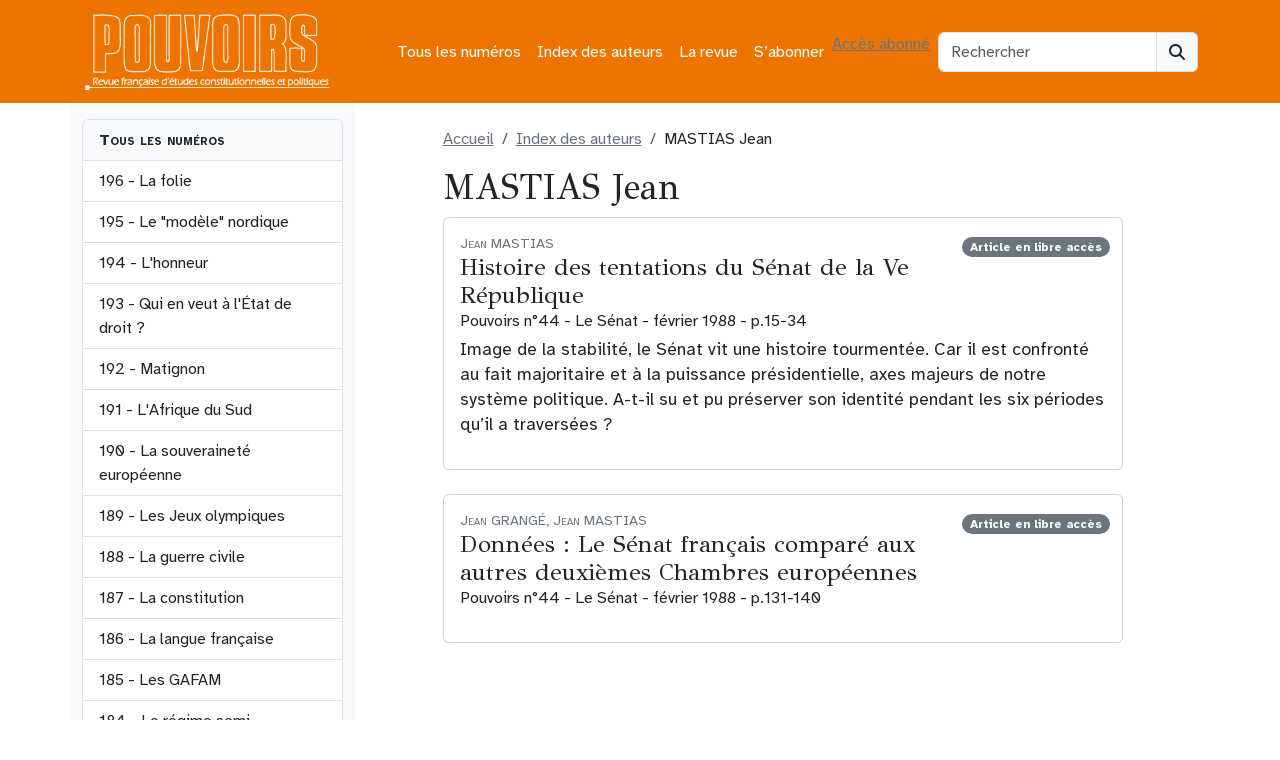

--- FILE ---
content_type: text/html; charset=UTF-8
request_url: https://revue-pouvoirs.fr/mastias-jean/
body_size: 12162
content:
<!doctype html><html lang="fr-FR"><head><meta charset="UTF-8"><meta name="viewport" content="width=device-width, initial-scale=1"><link rel="profile" href="https://gmpg.org/xfn/11"><link rel="apple-touch-icon" sizes="180x180" href="https://revue-pouvoirs.fr/wp-content/themes/bootscore-child-main/img/favicon/apple-touch-icon.png"><link rel="icon" type="image/png" sizes="32x32" href="https://revue-pouvoirs.fr/wp-content/themes/bootscore-child-main/img/favicon/favicon-32x32.png"><link rel="icon" type="image/png" sizes="16x16" href="https://revue-pouvoirs.fr/wp-content/themes/bootscore-child-main/img/favicon/favicon-16x16.png"><link rel="manifest" href="https://revue-pouvoirs.fr/wp-content/themes/bootscore-child-main/img/favicon/site.webmanifest"><link rel="mask-icon" href="https://revue-pouvoirs.fr/wp-content/themes/bootscore-child-main/img/favicon/safari-pinned-tab.svg" color="#0d6efd"><meta name="msapplication-TileColor" content="#ffffff"><meta name="theme-color" content="#ffffff"><meta name='robots' content='index, follow, max-image-preview:large, max-snippet:-1, max-video-preview:-1' /> <script defer src="[data-uri]"></script><script defer type="text/javascript" src="https://tarteaucitron.io/load.js?locale=fr&iswordpress=true&domain=revue-pouvoirs.fr&uuid=b763739f18ce4b6c9a5f5e298cfcd5d840ba897b"></script> <style id="aoatfcss" media="all">:root,[data-bs-theme=light]{--bs-blue:#0d6efd;--bs-indigo:#6610f2;--bs-purple:#6f42c1;--bs-pink:#d63384;--bs-red:#dc3545;--bs-orange:#ed7401;--bs-yellow:#ffc107;--bs-green:#198754;--bs-teal:#20c997;--bs-cyan:#0dcaf0;--bs-black:#000;--bs-white:#fff;--bs-gray:#6c757d;--bs-gray-dark:#343a40;--bs-gray-100:#f8f9fa;--bs-gray-200:#e9ecef;--bs-gray-300:#dee2e6;--bs-gray-400:#ced4da;--bs-gray-500:#adb5bd;--bs-gray-600:#6c757d;--bs-gray-700:#495057;--bs-gray-800:#343a40;--bs-gray-900:#212529;--bs-primary:#6c757d;--bs-secondary:#6c757d}</style><link rel="stylesheet" media="print" href="https://revue-pouvoirs.fr/wp-content/cache/autoptimize/css/autoptimize_14eead92b0f6f26c825c82bb57abe343.css" onload="this.onload=null;this.media='all';"><noscript id="aonoscrcss"><link media="all" href="https://revue-pouvoirs.fr/wp-content/cache/autoptimize/css/autoptimize_14eead92b0f6f26c825c82bb57abe343.css" rel="stylesheet"></noscript><title>MASTIAS Jean dans Pouvoirs, revue française d&#039;études constitutionnelles et politiques</title><meta name="description" content="Tous les articles de MASTIAS Jean dans Pouvoirs, revue française d&#039;études constitutionnelles et politiques" /><link rel="canonical" href="https://revue-pouvoirs.fr/auteurs/mastias-jean/" /><meta property="og:locale" content="fr_FR" /><meta property="og:type" content="article" /><meta property="og:title" content="MASTIAS Jean dans Pouvoirs, revue française d&#039;études constitutionnelles et politiques" /><meta property="og:description" content="Tous les articles de MASTIAS Jean dans Pouvoirs, revue française d&#039;études constitutionnelles et politiques" /><meta property="og:url" content="https://revue-pouvoirs.fr/auteurs/mastias-jean/" /><meta property="og:site_name" content="Pouvoirs, revue française d&#039;études constitutionnelles et politiques" /><meta name="twitter:card" content="summary_large_image" /><link rel="alternate" type="application/rss+xml" title="Pouvoirs, revue française d&#039;études constitutionnelles et politiques &raquo; Flux" href="https://revue-pouvoirs.fr/feed/" /><link rel="alternate" type="application/rss+xml" title="Flux pour Pouvoirs, revue française d&#039;études constitutionnelles et politiques &raquo; MASTIAS Jean Auteur" href="https://revue-pouvoirs.fr/auteurs/mastias-jean/feed/" /> <noscript><link rel='stylesheet' href='https://fonts.googleapis.com/css2?family=GFS+Didot&#038;display=swap&#038;ver=6.9' type='text/css' media='all' /></noscript><link rel='stylesheet' id='typo1-css' href='https://fonts.googleapis.com/css2?family=GFS+Didot&#038;display=swap&#038;ver=6.9' type='text/css' media='print' onload="this.onload=null;this.media='all';" /> <script type="text/javascript" src="https://revue-pouvoirs.fr/wp-includes/js/jquery/jquery.min.js?ver=3.7.1" id="jquery-core-js"></script> <script defer type="text/javascript" src="https://revue-pouvoirs.fr/wp-includes/js/jquery/jquery-migrate.min.js?ver=3.4.1" id="jquery-migrate-js"></script> <link rel="https://api.w.org/" href="https://revue-pouvoirs.fr/wp-json/" /><link rel="EditURI" type="application/rsd+xml" title="RSD" href="https://revue-pouvoirs.fr/xmlrpc.php?rsd" /><meta name="generator" content="WordPress 6.9" /><link rel="icon" href="https://revue-pouvoirs.fr/wp-content/uploads/2023/08/cropped-android-chrome-512x512-1-32x32.png" sizes="32x32" /><link rel="icon" href="https://revue-pouvoirs.fr/wp-content/uploads/2023/08/cropped-android-chrome-512x512-1-192x192.png" sizes="192x192" /><link rel="apple-touch-icon" href="https://revue-pouvoirs.fr/wp-content/uploads/2023/08/cropped-android-chrome-512x512-1-180x180.png" /><meta name="msapplication-TileImage" content="https://revue-pouvoirs.fr/wp-content/uploads/2023/08/cropped-android-chrome-512x512-1-270x270.png" /></head><body class="archive tax-auteur term-mastias-jean term-1287 wp-theme-bootscore-main wp-child-theme-bootscore-child-main hfeed"><div id="page" class="site"><header id="masthead" class="site-header"><div class="bg-body-tertiary"><nav id="nav-main" class="navbar navbar-expand-lg"><div class="container"> <a class="navbar-brand xs d-md-none" href="https://revue-pouvoirs.fr"><img src="https://revue-pouvoirs.fr/wp-content/themes/bootscore-child-main/img/logo/LogoPouvoirs.png" alt="logo" class="logo xs"></a> <a class="navbar-brand md d-none d-md-block" href="https://revue-pouvoirs.fr"><img src="https://revue-pouvoirs.fr/wp-content/themes/bootscore-child-main/img/logo/LogoPouvoirs.png" alt="logo" class="logo md" style="width:250px;height:77px;"></a><div class="offcanvas offcanvas-end" tabindex="-1" id="offcanvas-navbar"><div class="offcanvas-header"> <span class="h5 offcanvas-title">Menu</span> <button type="button" class="btn-close text-reset" data-bs-dismiss="offcanvas" aria-label="Close"></button></div><div class="offcanvas-body"><ul id="bootscore-navbar" class="navbar-nav ms-auto "><li  id="menu-item-5343" class="menu-item menu-item-type-post_type menu-item-object-page nav-item nav-item-5343"><a href="https://revue-pouvoirs.fr/tous-les-numeros/" class="nav-link ">Tous les numéros</a></li><li  id="menu-item-5351" class="menu-item menu-item-type-post_type menu-item-object-page nav-item nav-item-5351"><a href="https://revue-pouvoirs.fr/index-des-auteurs/" class="nav-link ">Index des auteurs</a></li><li  id="menu-item-23" class="menu-item menu-item-type-post_type menu-item-object-page nav-item nav-item-23"><a href="https://revue-pouvoirs.fr/la-revue/" class="nav-link ">La revue</a></li><li  id="menu-item-5346" class="menu-item menu-item-type-post_type menu-item-object-page nav-item nav-item-5346"><a href="https://revue-pouvoirs.fr/sabonner/" class="nav-link ">S’abonner</a></li></ul> <a class="btn btn-light" href="
 https://revue-pouvoirs.fr/wp-login.php?redirect_to=https%3A%2F%2Frevue-pouvoirs.fr%2Fmastias-jean    			" title="Accès abonnés" rel="home">Accès abonné</a></div></div><div class="header-actions d-flex align-items-center"><div class="d-none d-lg-block ms-1 ms-md-2 top-nav-search-lg"><div class="top-nav-search"><form class="searchform input-group" method="get" action="https://revue-pouvoirs.fr/"> <input type="text" name="s" class="form-control" placeholder="Rechercher"> <button type="submit" class="input-group-text btn btn-light"><i class="fa-solid fa-magnifying-glass"></i><span class="visually-hidden-focusable">Search</span></button></form></div></div> <button class="btn btn-outline-light d-lg-none ms-1 ms-md-2 top-nav-search-md" type="button" data-bs-toggle="collapse" data-bs-target="#collapse-search" aria-expanded="false" aria-controls="collapse-search"> <i class="fa-solid fa-magnifying-glass"></i><span class="visually-hidden-focusable">Search</span> </button> <button class="btn btn-light d-lg-none ms-1 ms-md-2" type="button" data-bs-toggle="offcanvas" data-bs-target="#offcanvas-navbar" aria-controls="offcanvas-navbar"> <i class="fa-solid fa-bars"></i><span class="visually-hidden-focusable">Menu</span> </button></div></div></nav><div class="collapse container d-lg-none mb-2" id="collapse-search"><div class="top-nav-search"><form class="searchform input-group" method="get" action="https://revue-pouvoirs.fr/"> <input type="text" name="s" class="form-control" placeholder="Rechercher"> <button type="submit" class="input-group-text btn btn-light"><i class="fa-solid fa-magnifying-glass"></i><span class="visually-hidden-focusable">Search</span></button></form></div></div></div></header><div id="content" class="site-content container py-0 mt-0"><div id="primary" class="content-area"><div class="row"><div class="col-sm-3 d-none d-sm-block bg-light py-sm-3"><div class="list-group overflow-auto w-100" style="max-height:700px;"> <a class="list-group-item bg-light fw-bold small-caps">Tous les numéros</a> <a href="https://revue-pouvoirs.fr/la-folie" class="list-group-item list-group-item-action"> 196 - La folie </a> <a href="https://revue-pouvoirs.fr/le-modele-nordique" class="list-group-item list-group-item-action"> 195 - Le "modèle" nordique </a> <a href="https://revue-pouvoirs.fr/lhonneur" class="list-group-item list-group-item-action"> 194 - L'honneur </a> <a href="https://revue-pouvoirs.fr/qui-en-veut-a-letat-de-droit" class="list-group-item list-group-item-action"> 193 - Qui en veut à l'État de droit ? </a> <a href="https://revue-pouvoirs.fr/matignon" class="list-group-item list-group-item-action"> 192 - Matignon </a> <a href="https://revue-pouvoirs.fr/lafrique-du-sud" class="list-group-item list-group-item-action"> 191 - L'Afrique du Sud </a> <a href="https://revue-pouvoirs.fr/la-souverainete-europeenne" class="list-group-item list-group-item-action"> 190 - La souveraineté européenne </a> <a href="https://revue-pouvoirs.fr/les-jeux-olympiques" class="list-group-item list-group-item-action"> 189 - Les Jeux olympiques </a> <a href="https://revue-pouvoirs.fr/la-guerre-civile" class="list-group-item list-group-item-action"> 188 - La guerre civile </a> <a href="https://revue-pouvoirs.fr/la-constitution" class="list-group-item list-group-item-action"> 187 - La constitution </a> <a href="https://revue-pouvoirs.fr/la-langue-francaise" class="list-group-item list-group-item-action"> 186 - La langue française </a> <a href="https://revue-pouvoirs.fr/185-les-gafam-378" class="list-group-item list-group-item-action"> 185 - Les GAFAM </a> <a href="https://revue-pouvoirs.fr/184-les-regimes-semi-presidentiels-377" class="list-group-item list-group-item-action"> 184 - Le régime semi-présidentiel </a> <a href="https://revue-pouvoirs.fr/183-la-mediterranee-376" class="list-group-item list-group-item-action"> 183 - La Méditerranée </a> <a href="https://revue-pouvoirs.fr/182-elisabeth-ii-375" class="list-group-item list-group-item-action"> 182 - Élisabeth II </a> <a href="https://revue-pouvoirs.fr/181-racismes-et-antiracismes-374" class="list-group-item list-group-item-action"> 181 - Racismes et antiracismes </a> <a href="https://revue-pouvoirs.fr/180-l-elysee-373" class="list-group-item list-group-item-action"> 180 - L'Élysée </a> <a href="https://revue-pouvoirs.fr/179-les-clivages-politiques-372" class="list-group-item list-group-item-action"> 179 - Les clivages politiques </a> <a href="https://revue-pouvoirs.fr/178-la-justice-regards-critiques" class="list-group-item list-group-item-action"> 178 - La Justice. regards critiques </a> <a href="https://revue-pouvoirs.fr/177-que-peut-l-etat-370" class="list-group-item list-group-item-action"> 177 - Que peut l’État ? </a> <a href="https://revue-pouvoirs.fr/176-la-nouvelle-algerie-369" class="list-group-item list-group-item-action"> 176 - La nouvelle Algérie </a> <a href="https://revue-pouvoirs.fr/175-la-democratie-participative-368" class="list-group-item list-group-item-action"> 175 - La démocratie participative </a> <a href="https://revue-pouvoirs.fr/174-de-gaulle-367" class="list-group-item list-group-item-action"> 174 - De Gaulle </a> <a href="https://revue-pouvoirs.fr/173-les-nouveaux-feminismes" class="list-group-item list-group-item-action"> 173 - Les nouveaux féminismes </a> <a href="https://revue-pouvoirs.fr/172-trump" class="list-group-item list-group-item-action"> 172 - Trump </a> <a href="https://revue-pouvoirs.fr/171-le-mexique-363" class="list-group-item list-group-item-action"> 171 - Le Mexique </a> <a href="https://revue-pouvoirs.fr/170-l-intelligence-artificielle-362" class="list-group-item list-group-item-action"> 170 - L'intelligence artificielle </a> <a href="https://revue-pouvoirs.fr/169-les-democratures-361" class="list-group-item list-group-item-action"> 169 - Les démocratures </a> <a href="https://revue-pouvoirs.fr/168-bercy-360" class="list-group-item list-group-item-action"> 168 - Bercy </a> <a href="https://revue-pouvoirs.fr/167-les-deux-corees-359" class="list-group-item list-group-item-action"> 167 - Les deux Corées </a> <a href="https://revue-pouvoirs.fr/166-la-ve-republique-nouvelles" class="list-group-item list-group-item-action"> 166 - La Ve République - nouveaux regards </a> <a href="https://revue-pouvoirs.fr/165-les-frontieres-357" class="list-group-item list-group-item-action"> 165 - Les frontières </a> <a href="https://revue-pouvoirs.fr/164-la-datacratie" class="list-group-item list-group-item-action"> 164 - La Datacratie </a> <a href="https://revue-pouvoirs.fr/163-les-partis-politiques" class="list-group-item list-group-item-action"> 163 - Les partis politiques </a> <a href="https://revue-pouvoirs.fr/162-le-vatican" class="list-group-item list-group-item-action"> 162 - Le Vatican </a> <a href="https://revue-pouvoirs.fr/161-la-france-et-ses-elites" class="list-group-item list-group-item-action"> 161 - La France et ses élites </a> <a href="https://revue-pouvoirs.fr/160-la-nationalite-352" class="list-group-item list-group-item-action"> 160 - La Nationalité </a> <a href="https://revue-pouvoirs.fr/159-le-senat-pour-quoi-faire" class="list-group-item list-group-item-action"> 159 - Le Sénat, pour quoi faire ? </a> <a href="https://revue-pouvoirs.fr/158-la-lutte-contre-le-terrorisme-350" class="list-group-item list-group-item-action"> 158 - La lutte contre le terrorisme </a> <a href="https://revue-pouvoirs.fr/157-le-front-national-349" class="list-group-item list-group-item-action"> 157 - Le Front national </a> <a href="https://revue-pouvoirs.fr/156-la-tunisie-348" class="list-group-item list-group-item-action"> 156 - La Tunisie </a> <a href="https://revue-pouvoirs.fr/155-desobeir-en-democratie-347" class="list-group-item list-group-item-action"> 155 - Désobéir en démocratie </a> <a href="https://revue-pouvoirs.fr/154-les-primaires-346" class="list-group-item list-group-item-action"> 154 - Les primaires </a> <a href="https://revue-pouvoirs.fr/153-les-archives-345" class="list-group-item list-group-item-action"> 153 - Les archives </a> <a href="https://revue-pouvoirs.fr/152-emirats-et-monarchies-du-golfe" class="list-group-item list-group-item-action"> 152 - Émirats et monarchies du Golfe </a> <a href="https://revue-pouvoirs.fr/151-les-impots" class="list-group-item list-group-item-action"> 151 - Les impôts </a> <a href="https://revue-pouvoirs.fr/150-franklin-d-roosevelt-341" class="list-group-item list-group-item-action"> 150 - Franklin D. Roosevelt </a> <a href="https://revue-pouvoirs.fr/149-la-gouvernance-europeenne340" class="list-group-item list-group-item-action"> 149 - La gouvernance européenne </a> <a href="https://revue-pouvoirs.fr/148-le-maire-339" class="list-group-item list-group-item-action"> 148 - Le Maire </a> <a href="https://revue-pouvoirs.fr/147-les-conflits-d-interets-338" class="list-group-item list-group-item-action"> 147 - Les conflits d'intérêts </a> <a href="https://revue-pouvoirs.fr/146-le-renouveau-du-parlement-337" class="list-group-item list-group-item-action"> 146 - Le renouveau du Parlement </a> <a href="https://revue-pouvoirs.fr/145-le-maroc336" class="list-group-item list-group-item-action"> 145 - Le Maroc </a> <a href="https://revue-pouvoirs.fr/144-les-refugies333" class="list-group-item list-group-item-action"> 144 - Les réfugiés </a> <a href="https://revue-pouvoirs.fr/143-la-separation-des-pouvoirs-331" class="list-group-item list-group-item-action"> 143 - La séparation des pouvoirs </a> <a href="https://revue-pouvoirs.fr/142-les-etats-sous-la-contrainte" class="list-group-item list-group-item-action"> 142 - Les Etats sous la contrainte économique </a> <a href="https://revue-pouvoirs.fr/141-l-australie" class="list-group-item list-group-item-action"> 141 - L'Australie </a> <a href="https://revue-pouvoirs.fr/140-les-avocats" class="list-group-item list-group-item-action"> 140 - Les avocats </a> <a href="https://revue-pouvoirs.fr/139-les-jeux-d-argent" class="list-group-item list-group-item-action"> 139 - Les jeux d'argent </a> <a href="https://revue-pouvoirs.fr/138-la-candidature-a-la" class="list-group-item list-group-item-action"> 138 - La candidature à la présidentielle </a> <a href="https://revue-pouvoirs.fr/137-la-question-prioritaire-de" class="list-group-item list-group-item-action"> 137 - La Question prioritaire de constitutionnalité </a> <a href="https://revue-pouvoirs.fr/136-la-belgique" class="list-group-item list-group-item-action"> 136 - La Belgique </a> <a href="https://revue-pouvoirs.fr/135-la-prison" class="list-group-item list-group-item-action"> 135 - La Prison </a> <a href="https://revue-pouvoirs.fr/134-le-controle-parlementaire" class="list-group-item list-group-item-action"> 134 - Le contrôle parlementaire </a> <a href="https://revue-pouvoirs.fr/133-la-californie" class="list-group-item list-group-item-action"> 133 - La Californie </a> <a href="https://revue-pouvoirs.fr/132-le-crime-organise" class="list-group-item list-group-item-action"> 132 - Le crime organisé </a> <a href="https://revue-pouvoirs.fr/131-les-animaux" class="list-group-item list-group-item-action"> 131 - Les animaux </a> <a href="https://revue-pouvoirs.fr/130-l-etat-des-libertes" class="list-group-item list-group-item-action"> 130 - L'état des libertés </a> <a href="https://revue-pouvoirs.fr/129-la-democratie-en-afrique" class="list-group-item list-group-item-action"> 129 - La démocratie en Afrique </a> <a href="https://revue-pouvoirs.fr/128-la-penalisation" class="list-group-item list-group-item-action"> 128 - La pénalisation </a> <a href="https://revue-pouvoirs.fr/127-droit-et-environnement" class="list-group-item list-group-item-action"> 127 - Droit et environnement </a> <a href="https://revue-pouvoirs.fr/126-la-ve-republique" class="list-group-item list-group-item-action"> 126 - La Ve République </a> <a href="https://revue-pouvoirs.fr/125-l-armee-francaise243" class="list-group-item list-group-item-action"> 125 - L'armée française </a> <a href="https://revue-pouvoirs.fr/124-l-espagne" class="list-group-item list-group-item-action"> 124 - L'Espagne </a> <a href="https://revue-pouvoirs.fr/123-le-conseil-d-etat" class="list-group-item list-group-item-action"> 123 - Le Conseil d'État </a> <a href="https://revue-pouvoirs.fr/122-l-education-nationale" class="list-group-item list-group-item-action"> 122 - L'Éducation nationale </a> <a href="https://revue-pouvoirs.fr/121-le-rugby" class="list-group-item list-group-item-action"> 121 - Le rugby </a> <a href="https://revue-pouvoirs.fr/120-voter" class="list-group-item list-group-item-action"> 120 - Voter </a> <a href="https://revue-pouvoirs.fr/119-la-democratie-sous-controle" class="list-group-item list-group-item-action"> 119 - La démocratie sous contrôle médiatique </a> <a href="https://revue-pouvoirs.fr/118-la-pologne" class="list-group-item list-group-item-action"> 118 - La Pologne </a> <a href="https://revue-pouvoirs.fr/117-serviteurs-de-l-etat" class="list-group-item list-group-item-action"> 117 - Serviteurs de l'État </a> <a href="https://revue-pouvoirs.fr/116-la-rue" class="list-group-item list-group-item-action"> 116 - La rue </a> <a href="https://revue-pouvoirs.fr/115-la-turquie" class="list-group-item list-group-item-action"> 115 - La Turquie </a> <a href="https://revue-pouvoirs.fr/114-la-loi" class="list-group-item list-group-item-action"> 114 - La loi </a> <a href="https://revue-pouvoirs.fr/113-l-outre-mer" class="list-group-item list-group-item-action"> 113 - L'outre-mer </a> <a href="https://revue-pouvoirs.fr/112-la-russie-de-poutine" class="list-group-item list-group-item-action"> 112 - La Russie de Poutine </a> <a href="https://revue-pouvoirs.fr/111-discrimination-positive" class="list-group-item list-group-item-action"> 111 - Discrimination positive </a> <a href="https://revue-pouvoirs.fr/109-l-onu" class="list-group-item list-group-item-action"> 109 - L'ONU </a> <a href="https://revue-pouvoirs.fr/108-l-opposition" class="list-group-item list-group-item-action"> 108 - L'opposition </a> <a href="https://revue-pouvoirs.fr/107-le-code-civil" class="list-group-item list-group-item-action"> 107 - Le Code civil </a> <a href="https://revue-pouvoirs.fr/106-les-nouveaux-etats-de-l-union" class="list-group-item list-group-item-action"> 106 - Les nouveaux États de l'Union </a> <a href="https://revue-pouvoirs.fr/105-le-conseil-constitutionnel" class="list-group-item list-group-item-action"> 105 - Le Conseil constitutionnel </a> <a href="https://revue-pouvoirs.fr/104-islam-et-democratie" class="list-group-item list-group-item-action"> 104 - Islam et démocratie </a> <a href="https://revue-pouvoirs.fr/103-l-italie" class="list-group-item list-group-item-action"> 103 - L'Italie </a> <a href="https://revue-pouvoirs.fr/102-la-police" class="list-group-item list-group-item-action"> 102 - La police </a> <a href="https://revue-pouvoirs.fr/101-le-football" class="list-group-item list-group-item-action"> 101 - Le football </a> <a href="https://revue-pouvoirs.fr/99-la-nouvelle-ve-republique" class="list-group-item list-group-item-action"> 99 - La nouvelle Ve République </a> <a href="https://revue-pouvoirs.fr/98-l-amerique-latine" class="list-group-item list-group-item-action"> 98 - L'Amérique latine </a> <a href="https://revue-pouvoirs.fr/97-transparence-et-secret" class="list-group-item list-group-item-action"> 97 - Transparence et secret </a> <a href="https://revue-pouvoirs.fr/96-les-cours-europeennes" class="list-group-item list-group-item-action"> 96 - Les cours européennes. Luxembourg et Strasbourg </a> <a href="https://revue-pouvoirs.fr/95-la-commune-en-france-et-en" class="list-group-item list-group-item-action"> 95 - La commune en France et en Europe </a> <a href="https://revue-pouvoirs.fr/94-l-etat-providence" class="list-group-item list-group-item-action"> 94 - L'État-providence </a> <a href="https://revue-pouvoirs.fr/93-le-royaume-uni-de-tony-blair" class="list-group-item list-group-item-action"> 93 - Le Royaume-Uni de Tony Blair </a> <a href="https://revue-pouvoirs.fr/92-la-responsabilite-des" class="list-group-item list-group-item-action"> 92 - La responsabilité des gouvernants </a> <a href="https://revue-pouvoirs.fr/91-la-cohabitation" class="list-group-item list-group-item-action"> 91 - La cohabitation </a> <a href="https://revue-pouvoirs.fr/90-l-inde" class="list-group-item list-group-item-action"> 90 - L'Inde </a> <a href="https://revue-pouvoirs.fr/89-le-pouvoir-medical" class="list-group-item list-group-item-action"> 89 - Le pouvoir médical </a> <a href="https://revue-pouvoirs.fr/88-la-politique-etrangere-aujourd" class="list-group-item list-group-item-action"> 88 - La politique étrangère aujourd'hui </a> <a href="https://revue-pouvoirs.fr/87-l-extreme-droite-en-europe" class="list-group-item list-group-item-action"> 87 - L'extrême droite en Europe </a> <a href="https://revue-pouvoirs.fr/84-la-liberte" class="list-group-item list-group-item-action"> 84 - La liberté </a> <a href="https://revue-pouvoirs.fr/83-le-premier-ministre" class="list-group-item list-group-item-action"> 83 - Le Premier ministre </a> <a href="https://revue-pouvoirs.fr/82-femmes-en-politique" class="list-group-item list-group-item-action"> 82 - Femmes en politique </a> <a href="https://revue-pouvoirs.fr/81-la-chine-apres-deng" class="list-group-item list-group-item-action"> 81 - La Chine après Deng </a> <a href="https://revue-pouvoirs.fr/80-l-ena" class="list-group-item list-group-item-action"> 80 - L'ENA </a> <a href="https://revue-pouvoirs.fr/79-les-groupes-d-interet" class="list-group-item list-group-item-action"> 79 - Les groupes d'intérêt </a> <a href="https://revue-pouvoirs.fr/78-les-monarchies" class="list-group-item list-group-item-action"> 78 - Les monarchies </a> <a href="https://revue-pouvoirs.fr/77-le-referendum" class="list-group-item list-group-item-action"> 77 - Le référendum </a> <a href="https://revue-pouvoirs.fr/76-la-ive-republique" class="list-group-item list-group-item-action"> 76 - La IVe République </a> <a href="https://revue-pouvoirs.fr/75-la-laicite" class="list-group-item list-group-item-action"> 75 - La laïcité </a> <a href="https://revue-pouvoirs.fr/74-les-juges" class="list-group-item list-group-item-action"> 74 - Les juges </a> <a href="https://revue-pouvoirs.fr/73-la-democratie-municipale" class="list-group-item list-group-item-action"> 73 - La démocratie municipale </a> <a href="https://revue-pouvoirs.fr/72-israel" class="list-group-item list-group-item-action"> 72 - Israël </a> <a href="https://revue-pouvoirs.fr/71-le-nouveau-japon" class="list-group-item list-group-item-action"> 71 - Le nouveau Japon </a> <a href="https://revue-pouvoirs.fr/70-l-argent-des-elections" class="list-group-item list-group-item-action"> 70 - L'argent des élections </a> <a href="https://revue-pouvoirs.fr/69-europe-de-la-communaute-a-l" class="list-group-item list-group-item-action"> 69 - Europe, de la Communauté à l'Union </a> <a href="https://revue-pouvoirs.fr/68-qui-gouverne-la-france" class="list-group-item list-group-item-action"> 68 - Qui gouverne la France ? </a> <a href="https://revue-pouvoirs.fr/67-la-souverainete" class="list-group-item list-group-item-action"> 67 - La souveraineté </a> <a href="https://revue-pouvoirs.fr/66-l-allemagne" class="list-group-item list-group-item-action"> 66 - L'Allemagne </a> <a href="https://revue-pouvoirs.fr/65-morale-et-politique" class="list-group-item list-group-item-action"> 65 - Morale et politique </a> <a href="https://revue-pouvoirs.fr/64-le-parlement" class="list-group-item list-group-item-action"> 64 - Le Parlement </a> <a href="https://revue-pouvoirs.fr/63-campagne-electorale" class="list-group-item list-group-item-action"> 63 - Campagne électorale </a> <a href="https://revue-pouvoirs.fr/62-lislam-dans-la-cite" class="list-group-item list-group-item-action"> 62 - L'Islam dans la cité </a> <a href="https://revue-pouvoirs.fr/61-le-sport" class="list-group-item list-group-item-action"> 61 - Le sport </a> <a href="https://revue-pouvoirs.fr/60-la-decentralisation" class="list-group-item list-group-item-action"> 60 - La décentralisation </a> <a href="https://revue-pouvoirs.fr/59-la-cour-supreme-des-etats-unis" class="list-group-item list-group-item-action"> 59 - La Cour Suprême des Etats-Unis </a> <a href="https://revue-pouvoirs.fr/58-la-france-en-guerre" class="list-group-item list-group-item-action"> 58 - La France en guerre </a> <a href="https://revue-pouvoirs.fr/57-nationalismes" class="list-group-item list-group-item-action"> 57 - Nationalismes </a> <a href="https://revue-pouvoirs.fr/56-bioethique" class="list-group-item list-group-item-action"> 56 - Bioéthique </a> <a href="https://revue-pouvoirs.fr/55-droit-penal" class="list-group-item list-group-item-action"> 55 - Droit pénal </a> <a href="https://revue-pouvoirs.fr/54-la-belgique" class="list-group-item list-group-item-action"> 54 - La Belgique </a> <a href="https://revue-pouvoirs.fr/53-le-ministere-des-finances" class="list-group-item list-group-item-action"> 53 - Le ministère des Finances </a> <a href="https://revue-pouvoirs.fr/52-democratie" class="list-group-item list-group-item-action"> 52 - Démocratie </a> <a href="https://revue-pouvoirs.fr/51-television" class="list-group-item list-group-item-action"> 51 - Télévision </a> <a href="https://revue-pouvoirs.fr/50-1789-1989-histoire-constitutionnelle" class="list-group-item list-group-item-action"> 50 - 1789-1989 Histoire constitutionnelle </a> <a href="https://revue-pouvoirs.fr/49-la-ve-republique-30-ans" class="list-group-item list-group-item-action"> 49 - La Ve République - 30 ans </a> <a href="https://revue-pouvoirs.fr/48-europe-1993" class="list-group-item list-group-item-action"> 48 - Europe 1993 </a> <a href="https://revue-pouvoirs.fr/47-limmigration" class="list-group-item list-group-item-action"> 47 - L'immigration </a> <a href="https://revue-pouvoirs.fr/46-droit-administratif-bilan-critique" class="list-group-item list-group-item-action"> 46 - Droit administratif. Bilan critique </a> <a href="https://revue-pouvoirs.fr/45-lurss-de-gorbatchev" class="list-group-item list-group-item-action"> 45 - L'URSS de Gorbatchev </a> <a href="https://revue-pouvoirs.fr/44-le-senat" class="list-group-item list-group-item-action"> 44 - Le Sénat </a> <a href="https://revue-pouvoirs.fr/43-la-suisse" class="list-group-item list-group-item-action"> 43 - La Suisse </a> <a href="https://revue-pouvoirs.fr/42-la-tradition-politique" class="list-group-item list-group-item-action"> 42 - La tradition politique </a> <a href="https://revue-pouvoirs.fr/41-le-president" class="list-group-item list-group-item-action"> 41 - Le président </a> <a href="https://revue-pouvoirs.fr/40-des-fonctionnaires-politises" class="list-group-item list-group-item-action"> 40 - Des fonctionnaires politisés </a> <a href="https://revue-pouvoirs.fr/39-mai-68" class="list-group-item list-group-item-action"> 39 - Mai 68 </a> <a href="https://revue-pouvoirs.fr/38-larmee" class="list-group-item list-group-item-action"> 38 - L'armée </a> <a href="https://revue-pouvoirs.fr/37-la-grande-bretagne" class="list-group-item list-group-item-action"> 37 - La Grande-Bretagne </a> <a href="https://revue-pouvoirs.fr/36-le-ministre" class="list-group-item list-group-item-action"> 36 - Le ministre </a> <a href="https://revue-pouvoirs.fr/35-le-japon" class="list-group-item list-group-item-action"> 35 - Le Japon </a> <a href="https://revue-pouvoirs.fr/34-l-assemblee" class="list-group-item list-group-item-action"> 34 - L'Assemblée </a> <a href="https://revue-pouvoirs.fr/33-les-sondages" class="list-group-item list-group-item-action"> 33 - Les sondages </a> <a href="https://revue-pouvoirs.fr/32-la-representation-proportionnelle" class="list-group-item list-group-item-action"> 32 - La représentation proportionnelle </a> <a href="https://revue-pouvoirs.fr/31-la-corruption" class="list-group-item list-group-item-action"> 31 - La corruption </a> <a href="https://revue-pouvoirs.fr/30-l-ecole" class="list-group-item list-group-item-action"> 30 - L'école </a> <a href="https://revue-pouvoirs.fr/29-les-etats-unis" class="list-group-item list-group-item-action"> 29 - Les Etats-Unis </a> <a href="https://revue-pouvoirs.fr/28-le-rpr" class="list-group-item list-group-item-action"> 28 - Le RPR </a> <a href="https://revue-pouvoirs.fr/27-le-mendesisme" class="list-group-item list-group-item-action"> 27 - Le mendésisme </a> <a href="https://revue-pouvoirs.fr/26-le-pouvoir-syndical" class="list-group-item list-group-item-action"> 26 - Le pouvoir syndical </a> <a href="https://revue-pouvoirs.fr/25-les-pouvoirs-africains" class="list-group-item list-group-item-action"> 25 - Les pouvoirs africains </a> <a href="https://revue-pouvoirs.fr/24-le-maire" class="list-group-item list-group-item-action"> 24 - Le maire </a> <a href="https://revue-pouvoirs.fr/23-l-impot" class="list-group-item list-group-item-action"> 23 - L'impôt </a> <a href="https://revue-pouvoirs.fr/22-la-rfa" class="list-group-item list-group-item-action"> 22 - LA RFA </a> <a href="https://revue-pouvoirs.fr/21-le-systeme-communiste-mondial" class="list-group-item list-group-item-action"> 21 - Le système communiste mondial </a> <a href="https://revue-pouvoirs.fr/20-81-la-gauche-au-pouvoir" class="list-group-item list-group-item-action"> 20 - 81, la gauche au pouvoir </a> <a href="https://revue-pouvoirs.fr/19-regions" class="list-group-item list-group-item-action"> 19 - Régions </a> <a href="https://revue-pouvoirs.fr/18-italie" class="list-group-item list-group-item-action"> 18 - Italie </a> <a href="https://revue-pouvoirs.fr/17-le-pouvoir-dans-leglise" class="list-group-item list-group-item-action"> 17 - Le pouvoir dans l'Église </a> <a href="https://revue-pouvoirs.fr/16-la-justice" class="list-group-item list-group-item-action"> 16 - La justice </a> <a href="https://revue-pouvoirs.fr/15-la-negociation" class="list-group-item list-group-item-action"> 15 - La négociation </a> <a href="https://revue-pouvoirs.fr/14-elire-un-president" class="list-group-item list-group-item-action"> 14 - Élire un Président </a> <a href="https://revue-pouvoirs.fr/13-le-conseil-constitutionnel" class="list-group-item list-group-item-action"> 13 - Le Conseil constitutionnel </a> <a href="https://revue-pouvoirs.fr/12-les-regimes-islamiques" class="list-group-item list-group-item-action"> 12 - Les régimes islamiques </a> <a href="https://revue-pouvoirs.fr/11-psychanalyse" class="list-group-item list-group-item-action"> 11 - Psychanalyse </a> <a href="https://revue-pouvoirs.fr/10-les-pouvoirs-de-crise" class="list-group-item list-group-item-action"> 10 - Les pouvoirs de crise </a> <a href="https://revue-pouvoirs.fr/09-le-giscardisme" class="list-group-item list-group-item-action"> 9 - Le giscardisme </a> <a href="https://revue-pouvoirs.fr/08-lespagne-democratique" class="list-group-item list-group-item-action"> 8 - L'Espagne démocratique </a> <a href="https://revue-pouvoirs.fr/07-le-regime-representatif" class="list-group-item list-group-item-action"> 7 - Le régime représentatif est-il démocratique ? </a> <a href="https://revue-pouvoirs.fr/06-lunion-sovietique" class="list-group-item list-group-item-action"> 6 - L'Union soviétique </a> <a href="https://revue-pouvoirs.fr/05-le-consensus" class="list-group-item list-group-item-action"> 5 - Le consensus </a> <a href="https://revue-pouvoirs.fr/04-la-ve-republique" class="list-group-item list-group-item-action"> 4 - La Ve République </a> <a href="https://revue-pouvoirs.fr/03-qui-gouverne-la-chine" class="list-group-item list-group-item-action"> 3 - Qui gouverne la Chine ? </a> <a href="https://revue-pouvoirs.fr/02-le-parlement-europeen" class="list-group-item list-group-item-action"> 2 - Le Parlement européen </a> <a href="https://revue-pouvoirs.fr/01-lalternance" class="list-group-item list-group-item-action"> 1 - L'alternance </a></div></div><div class="col-md-8 col-lg-9 mt-4"><main id="main" class="site-main max-width"><nav aria-label="breadcrumb"><ol class="breadcrumb" itemscope itemtype="https://schema.org/BreadcrumbList"><li class="breadcrumb-item"><a href="https://revue-pouvoirs.fr"><span itemprop="name">Accueil</span></a></li><li class="breadcrumb-item" itemprop="itemListElement" itemscope itemtype="https://schema.org/ListItem"> <a href="https://revue-pouvoirs.fr/index-des-auteurs/" itemprop="item"> <span itemprop="name">Index des auteurs</span> </a><meta itemprop="position" content="1"></li><li class="breadcrumb-item" itemprop="itemListElement" itemscope itemtype="https://schema.org/ListItem"> <span itemprop="name">MASTIAS Jean</span><meta itemprop="position" content="2"></li></ol></nav><h1>MASTIAS Jean</h1><div class="card horizontal mb-4"><div class="row g-0"><div class="col"><div class="card-body"><div class="row"><div class="col-12 col-sm-9"><p class="surtitre py-0 my-0">Jean MASTIAS</p><h2 class="h4 mb-0"> <a class="text-body text-decoration-none" href="https://revue-pouvoirs.fr/histoire-des-tentations-du-senat/" class="stretched-link"> Histoire des tentations du Sénat de la Ve République </a></h2></div><div class="col-12 col-sm-3 text-sm-end"><span class="badge bg-secondary rounded-pill">Article en libre accès</span></div></div><div class="row"><div class="col-12"> Pouvoirs n°44 - Le Sénat - février 1988 - p.15-34<p class="mt-1">Image de la stabilité, le Sénat vit une histoire tourmentée. Car il est confronté au fait majoritaire et à la puissance présidentielle, axes majeurs de notre système politique. A-t-il su et pu préserver son identité pendant les six périodes qu&rsquo;il a traversées ?</p></div></div></div></div></div></div><div class="card horizontal mb-4"><div class="row g-0"><div class="col"><div class="card-body"><div class="row"><div class="col-12 col-sm-9"><p class="surtitre py-0 my-0">Jean GRANGÉ, Jean MASTIAS</p><h2 class="h4 mb-0"> <a class="text-body text-decoration-none" href="https://revue-pouvoirs.fr/donnees-le-senat-francais-compare/" class="stretched-link"> Données : Le Sénat français comparé aux autres deuxièmes Chambres européennes </a></h2></div><div class="col-12 col-sm-3 text-sm-end"><span class="badge bg-secondary rounded-pill">Article en libre accès</span></div></div><div class="row"><div class="col-12"> Pouvoirs n°44 - Le Sénat - février 1988 - p.131-140<p class="mt-1"></p></div></div></div></div></div></div></main></div></div></div></div><footer><div class="bootscore-footer bg-body-tertiary pt-4 pb-0"><div class="container"><div class="row"><div class="col-md-4 col-lg-4"><div class="footer_widget mb-4"><a href="https://www.seuil.com/collection/pouvoirs-4865"><img width="344" height="186" src="https://revue-pouvoirs.fr/wp-content/uploads/2023/07/logoSeuil.png" class="image wp-image-5354  attachment-medium size-medium" alt="Logo des Editions du Seuil" style="max-width: 100%; height: auto;" decoding="async" loading="lazy" /></a></div></div><div class="col-md-4 col-lg-4"><div class="footer_widget mb-4"><a href="https://www.cairn.info/revue-pouvoirs.htm"><img width="346" height="103" src="https://revue-pouvoirs.fr/wp-content/uploads/2023/07/Cairn.info_.png" class="image wp-image-5355  attachment-medium size-medium" alt="Logo de la plateforme de revues CAIRN" style="max-width: 100%; height: auto;" decoding="async" loading="lazy" /></a></div></div><div class="col-md-4 col-lg-4"><div class="footer_widget mb-4"><a href="https://abo.alternatives-economiques.fr/vpc/revues/pouvoirs"><img width="360" height="178" src="https://revue-pouvoirs.fr/wp-content/uploads/2023/07/Logo-alternatives-economiques-360x178.png" class="image wp-image-5356  attachment-medium size-medium" alt="" style="max-width: 100%; height: auto;" decoding="async" loading="lazy" srcset="https://revue-pouvoirs.fr/wp-content/uploads/2023/07/Logo-alternatives-economiques-360x178.png 360w, https://revue-pouvoirs.fr/wp-content/uploads/2023/07/Logo-alternatives-economiques.png 400w" sizes="auto, (max-width: 360px) 100vw, 360px" /></a></div></div></div><ul id="footer-menu" class="justify-content-center nav "><li  id="menu-item-8019" class="menu-item menu-item-type-post_type menu-item-object-page nav-item nav-item-8019"><a href="https://revue-pouvoirs.fr/mentions-legales/" class="nav-link ">Mentions légales</a></li><li  id="menu-item-8343" class="menu-item menu-item-type-post_type menu-item-object-page menu-item-privacy-policy nav-item nav-item-8343"><a href="https://revue-pouvoirs.fr/politique-de-confidentialite-2/" class="nav-link ">Politique de confidentialité</a></li></ul></div></div><div class="bootscore-info bg-body-tertiary text-body-tertiary border-top py-2 text-center"><div class="container"> <small class="bootscore-copyright"><span class="cr-symbol">&copy;</span>&nbsp;2026 Pouvoirs, revue française d&#039;études constitutionnelles et politiques</small></div></div></footer> <a href="#" class="btn btn-primary shadow top-button position-fixed zi-1020"><i class="fa-solid fa-chevron-up"></i><span class="visually-hidden-focusable">To top</span></a></div> <script type="speculationrules">{"prefetch":[{"source":"document","where":{"and":[{"href_matches":"/*"},{"not":{"href_matches":["/wp-*.php","/wp-admin/*","/wp-content/uploads/*","/wp-content/*","/wp-content/plugins/*","/wp-content/themes/bootscore-child-main/*","/wp-content/themes/bootscore-main/*","/*\\?(.+)"]}},{"not":{"selector_matches":"a[rel~=\"nofollow\"]"}},{"not":{"selector_matches":".no-prefetch, .no-prefetch a"}}]},"eagerness":"conservative"}]}</script> <script defer src="[data-uri]"></script> <script type="text/javascript" src="https://revue-pouvoirs.fr/wp-includes/js/dist/hooks.min.js?ver=dd5603f07f9220ed27f1" id="wp-hooks-js"></script> <script type="text/javascript" src="https://revue-pouvoirs.fr/wp-includes/js/dist/i18n.min.js?ver=c26c3dc7bed366793375" id="wp-i18n-js"></script> <script defer id="wp-i18n-js-after" src="[data-uri]"></script> <script defer type="text/javascript" src="https://revue-pouvoirs.fr/wp-content/cache/autoptimize/js/autoptimize_single_2e187162915b1d22fd4558fee30f5613.js?ver=6.0.2" id="swv-js"></script> <script defer id="contact-form-7-js-translations" src="[data-uri]"></script> <script defer id="contact-form-7-js-before" src="[data-uri]"></script> <script defer type="text/javascript" src="https://revue-pouvoirs.fr/wp-content/cache/autoptimize/js/autoptimize_single_2912c657d0592cc532dff73d0d2ce7bb.js?ver=6.0.2" id="contact-form-7-js"></script> <script defer type="text/javascript" src="https://revue-pouvoirs.fr/wp-content/cache/autoptimize/js/autoptimize_single_1e89670952427086ab9617865c82ff92.js?ver=6.9" id="custom-js-js"></script> <script defer type="text/javascript" src="https://revue-pouvoirs.fr/wp-content/themes/bootscore-main/js/lib/bootstrap.bundle.min.js?ver=202307111637" id="bootstrap-js"></script> <script defer id="bootscore-script-js-extra" src="[data-uri]"></script> <script defer type="text/javascript" src="https://revue-pouvoirs.fr/wp-content/cache/autoptimize/js/autoptimize_single_1da296ad1c22f2bf3297b07b27f0500d.js?ver=202307111637" id="bootscore-script-js"></script> <script id="wp-emoji-settings" type="application/json">{"baseUrl":"https://s.w.org/images/core/emoji/17.0.2/72x72/","ext":".png","svgUrl":"https://s.w.org/images/core/emoji/17.0.2/svg/","svgExt":".svg","source":{"concatemoji":"https://revue-pouvoirs.fr/wp-includes/js/wp-emoji-release.min.js?ver=6.9"}}</script> <script type="module">/*! This file is auto-generated */
const a=JSON.parse(document.getElementById("wp-emoji-settings").textContent),o=(window._wpemojiSettings=a,"wpEmojiSettingsSupports"),s=["flag","emoji"];function i(e){try{var t={supportTests:e,timestamp:(new Date).valueOf()};sessionStorage.setItem(o,JSON.stringify(t))}catch(e){}}function c(e,t,n){e.clearRect(0,0,e.canvas.width,e.canvas.height),e.fillText(t,0,0);t=new Uint32Array(e.getImageData(0,0,e.canvas.width,e.canvas.height).data);e.clearRect(0,0,e.canvas.width,e.canvas.height),e.fillText(n,0,0);const a=new Uint32Array(e.getImageData(0,0,e.canvas.width,e.canvas.height).data);return t.every((e,t)=>e===a[t])}function p(e,t){e.clearRect(0,0,e.canvas.width,e.canvas.height),e.fillText(t,0,0);var n=e.getImageData(16,16,1,1);for(let e=0;e<n.data.length;e++)if(0!==n.data[e])return!1;return!0}function u(e,t,n,a){switch(t){case"flag":return n(e,"\ud83c\udff3\ufe0f\u200d\u26a7\ufe0f","\ud83c\udff3\ufe0f\u200b\u26a7\ufe0f")?!1:!n(e,"\ud83c\udde8\ud83c\uddf6","\ud83c\udde8\u200b\ud83c\uddf6")&&!n(e,"\ud83c\udff4\udb40\udc67\udb40\udc62\udb40\udc65\udb40\udc6e\udb40\udc67\udb40\udc7f","\ud83c\udff4\u200b\udb40\udc67\u200b\udb40\udc62\u200b\udb40\udc65\u200b\udb40\udc6e\u200b\udb40\udc67\u200b\udb40\udc7f");case"emoji":return!a(e,"\ud83e\u1fac8")}return!1}function f(e,t,n,a){let r;const o=(r="undefined"!=typeof WorkerGlobalScope&&self instanceof WorkerGlobalScope?new OffscreenCanvas(300,150):document.createElement("canvas")).getContext("2d",{willReadFrequently:!0}),s=(o.textBaseline="top",o.font="600 32px Arial",{});return e.forEach(e=>{s[e]=t(o,e,n,a)}),s}function r(e){var t=document.createElement("script");t.src=e,t.defer=!0,document.head.appendChild(t)}a.supports={everything:!0,everythingExceptFlag:!0},new Promise(t=>{let n=function(){try{var e=JSON.parse(sessionStorage.getItem(o));if("object"==typeof e&&"number"==typeof e.timestamp&&(new Date).valueOf()<e.timestamp+604800&&"object"==typeof e.supportTests)return e.supportTests}catch(e){}return null}();if(!n){if("undefined"!=typeof Worker&&"undefined"!=typeof OffscreenCanvas&&"undefined"!=typeof URL&&URL.createObjectURL&&"undefined"!=typeof Blob)try{var e="postMessage("+f.toString()+"("+[JSON.stringify(s),u.toString(),c.toString(),p.toString()].join(",")+"));",a=new Blob([e],{type:"text/javascript"});const r=new Worker(URL.createObjectURL(a),{name:"wpTestEmojiSupports"});return void(r.onmessage=e=>{i(n=e.data),r.terminate(),t(n)})}catch(e){}i(n=f(s,u,c,p))}t(n)}).then(e=>{for(const n in e)a.supports[n]=e[n],a.supports.everything=a.supports.everything&&a.supports[n],"flag"!==n&&(a.supports.everythingExceptFlag=a.supports.everythingExceptFlag&&a.supports[n]);var t;a.supports.everythingExceptFlag=a.supports.everythingExceptFlag&&!a.supports.flag,a.supports.everything||((t=a.source||{}).concatemoji?r(t.concatemoji):t.wpemoji&&t.twemoji&&(r(t.twemoji),r(t.wpemoji)))});</script> </body></html>
<!-- Dynamic page generated in 0.135 seconds. -->
<!-- Cached page generated by WP-Super-Cache on 2026-01-24 01:31:40 -->

<!-- Compression = gzip -->